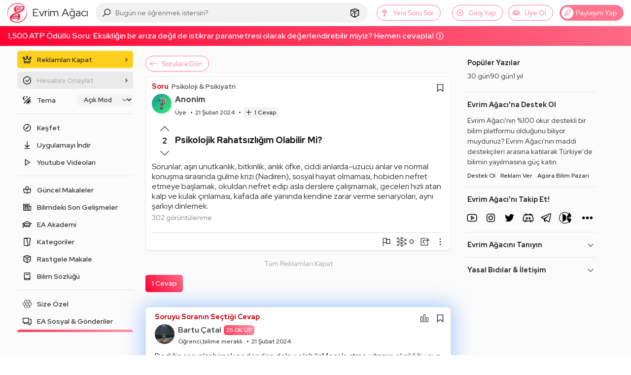

--- FILE ---
content_type: text/html; charset=utf-8
request_url: https://www.google.com/recaptcha/api2/aframe
body_size: 271
content:
<!DOCTYPE HTML><html><head><meta http-equiv="content-type" content="text/html; charset=UTF-8"></head><body><script nonce="RP0UY_6CqZC0G3o5w_TSXA">/** Anti-fraud and anti-abuse applications only. See google.com/recaptcha */ try{var clients={'sodar':'https://pagead2.googlesyndication.com/pagead/sodar?'};window.addEventListener("message",function(a){try{if(a.source===window.parent){var b=JSON.parse(a.data);var c=clients[b['id']];if(c){var d=document.createElement('img');d.src=c+b['params']+'&rc='+(localStorage.getItem("rc::a")?sessionStorage.getItem("rc::b"):"");window.document.body.appendChild(d);sessionStorage.setItem("rc::e",parseInt(sessionStorage.getItem("rc::e")||0)+1);localStorage.setItem("rc::h",'1767855353698');}}}catch(b){}});window.parent.postMessage("_grecaptcha_ready", "*");}catch(b){}</script></body></html>

--- FILE ---
content_type: application/javascript; charset=utf-8
request_url: https://fundingchoicesmessages.google.com/f/AGSKWxU2N5CZ-8HZStz53oqgxIjfJezKUUyyZgn4ma-O-CxHdJfrWBlvYHzcdSlTRWPLr6Ll6qrIxccic-7HxTRA0qIi_dsmMslB8Plsq_qbEYxvPKptxiyQp14BTalFVqYCPfN3NrWAiVZQTRi9D-qAjrxbTkJxiDIAy0wxvgSbubFrsyfP9jZOvJzJvopT/_/getarticleadvertimageservlet?.com/ads_/adcounter._background_ad.-amazon-ads/
body_size: -1293
content:
window['eff1afcf-37ec-4cc6-a03c-42e911fcfd0a'] = true;

--- FILE ---
content_type: application/javascript; charset=UTF-8
request_url: https://evrimagaci.org/cdn-cgi/challenge-platform/scripts/jsd/main.js
body_size: 4350
content:
window._cf_chl_opt={iUVjo1:'b'};~function(k4,b,e,i,K,z,T,B,x){k4=Q,function(S,F,kH,k3,c,a){for(kH={S:354,F:385,c:381,a:384,M:342,C:400,P:349,O:379,g:377,m:328},k3=Q,c=S();!![];)try{if(a=-parseInt(k3(kH.S))/1*(-parseInt(k3(kH.F))/2)+-parseInt(k3(kH.c))/3*(parseInt(k3(kH.a))/4)+parseInt(k3(kH.M))/5+-parseInt(k3(kH.C))/6+-parseInt(k3(kH.P))/7+parseInt(k3(kH.O))/8+parseInt(k3(kH.g))/9*(parseInt(k3(kH.m))/10),F===a)break;else c.push(c.shift())}catch(M){c.push(c.shift())}}(k,520574),b=this||self,e=b[k4(409)],i=function(kA,kV,kx,kI,kq,k5,F,c,a){return kA={S:434,F:428},kV={S:394,F:394,c:376,a:394,M:316,C:388,P:376,O:394},kx={S:369},kI={S:369,F:388,c:357,a:322,M:408,C:357,P:322,O:366,g:376,m:366,X:376,s:376,N:366,d:394,o:376,f:394,W:357,h:322,J:408,G:376,U:376,Z:376,L:316},kq={S:320,F:388},k5=k4,F=String[k5(kA.S)],c={'h':function(M){return M==null?'':c.g(M,6,function(C,k6){return k6=Q,k6(kq.S)[k6(kq.F)](C)})},'g':function(M,C,P,k7,O,X,s,N,o,W,J,G,U,Z,L,k0,k1,k2){if(k7=k5,M==null)return'';for(X={},s={},N='',o=2,W=3,J=2,G=[],U=0,Z=0,L=0;L<M[k7(kI.S)];L+=1)if(k0=M[k7(kI.F)](L),Object[k7(kI.c)][k7(kI.a)][k7(kI.M)](X,k0)||(X[k0]=W++,s[k0]=!0),k1=N+k0,Object[k7(kI.c)][k7(kI.a)][k7(kI.M)](X,k1))N=k1;else{if(Object[k7(kI.C)][k7(kI.P)][k7(kI.M)](s,N)){if(256>N[k7(kI.O)](0)){for(O=0;O<J;U<<=1,Z==C-1?(Z=0,G[k7(kI.g)](P(U)),U=0):Z++,O++);for(k2=N[k7(kI.m)](0),O=0;8>O;U=1&k2|U<<1,Z==C-1?(Z=0,G[k7(kI.X)](P(U)),U=0):Z++,k2>>=1,O++);}else{for(k2=1,O=0;O<J;U=U<<1|k2,Z==C-1?(Z=0,G[k7(kI.s)](P(U)),U=0):Z++,k2=0,O++);for(k2=N[k7(kI.N)](0),O=0;16>O;U=k2&1|U<<1,Z==C-1?(Z=0,G[k7(kI.s)](P(U)),U=0):Z++,k2>>=1,O++);}o--,0==o&&(o=Math[k7(kI.d)](2,J),J++),delete s[N]}else for(k2=X[N],O=0;O<J;U=U<<1|k2&1.85,C-1==Z?(Z=0,G[k7(kI.o)](P(U)),U=0):Z++,k2>>=1,O++);N=(o--,o==0&&(o=Math[k7(kI.f)](2,J),J++),X[k1]=W++,String(k0))}if(N!==''){if(Object[k7(kI.W)][k7(kI.h)][k7(kI.J)](s,N)){if(256>N[k7(kI.O)](0)){for(O=0;O<J;U<<=1,Z==C-1?(Z=0,G[k7(kI.G)](P(U)),U=0):Z++,O++);for(k2=N[k7(kI.O)](0),O=0;8>O;U=k2&1|U<<1.16,Z==C-1?(Z=0,G[k7(kI.U)](P(U)),U=0):Z++,k2>>=1,O++);}else{for(k2=1,O=0;O<J;U=k2|U<<1,Z==C-1?(Z=0,G[k7(kI.o)](P(U)),U=0):Z++,k2=0,O++);for(k2=N[k7(kI.N)](0),O=0;16>O;U=1.24&k2|U<<1,Z==C-1?(Z=0,G[k7(kI.g)](P(U)),U=0):Z++,k2>>=1,O++);}o--,o==0&&(o=Math[k7(kI.d)](2,J),J++),delete s[N]}else for(k2=X[N],O=0;O<J;U=k2&1.41|U<<1,Z==C-1?(Z=0,G[k7(kI.Z)](P(U)),U=0):Z++,k2>>=1,O++);o--,0==o&&J++}for(k2=2,O=0;O<J;U=U<<1|k2&1.89,Z==C-1?(Z=0,G[k7(kI.g)](P(U)),U=0):Z++,k2>>=1,O++);for(;;)if(U<<=1,Z==C-1){G[k7(kI.G)](P(U));break}else Z++;return G[k7(kI.L)]('')},'j':function(M,kR,k8){return kR={S:366},k8=k5,M==null?'':''==M?null:c.i(M[k8(kx.S)],32768,function(C,k9){return k9=k8,M[k9(kR.S)](C)})},'i':function(M,C,P,kk,O,X,s,N,o,W,J,G,U,Z,L,k0,k2,k1){for(kk=k5,O=[],X=4,s=4,N=3,o=[],G=P(0),U=C,Z=1,W=0;3>W;O[W]=W,W+=1);for(L=0,k0=Math[kk(kV.S)](2,2),J=1;J!=k0;k1=G&U,U>>=1,U==0&&(U=C,G=P(Z++)),L|=(0<k1?1:0)*J,J<<=1);switch(L){case 0:for(L=0,k0=Math[kk(kV.F)](2,8),J=1;J!=k0;k1=U&G,U>>=1,0==U&&(U=C,G=P(Z++)),L|=J*(0<k1?1:0),J<<=1);k2=F(L);break;case 1:for(L=0,k0=Math[kk(kV.S)](2,16),J=1;k0!=J;k1=G&U,U>>=1,U==0&&(U=C,G=P(Z++)),L|=J*(0<k1?1:0),J<<=1);k2=F(L);break;case 2:return''}for(W=O[3]=k2,o[kk(kV.c)](k2);;){if(Z>M)return'';for(L=0,k0=Math[kk(kV.a)](2,N),J=1;k0!=J;k1=G&U,U>>=1,0==U&&(U=C,G=P(Z++)),L|=J*(0<k1?1:0),J<<=1);switch(k2=L){case 0:for(L=0,k0=Math[kk(kV.S)](2,8),J=1;J!=k0;k1=G&U,U>>=1,U==0&&(U=C,G=P(Z++)),L|=J*(0<k1?1:0),J<<=1);O[s++]=F(L),k2=s-1,X--;break;case 1:for(L=0,k0=Math[kk(kV.a)](2,16),J=1;J!=k0;k1=G&U,U>>=1,U==0&&(U=C,G=P(Z++)),L|=J*(0<k1?1:0),J<<=1);O[s++]=F(L),k2=s-1,X--;break;case 2:return o[kk(kV.M)]('')}if(X==0&&(X=Math[kk(kV.a)](2,N),N++),O[k2])k2=O[k2];else if(s===k2)k2=W+W[kk(kV.C)](0);else return null;o[kk(kV.P)](k2),O[s++]=W+k2[kk(kV.C)](0),X--,W=k2,0==X&&(X=Math[kk(kV.O)](2,N),N++)}}},a={},a[k5(kA.F)]=c.h,a}(),K={},K[k4(405)]='o',K[k4(373)]='s',K[k4(337)]='u',K[k4(362)]='z',K[k4(390)]='n',K[k4(371)]='I',K[k4(315)]='b',z=K,b[k4(418)]=function(S,F,M,C,kg,kO,kP,kc,O,g,X,s,N,o){if(kg={S:321,F:417,c:343,a:321,M:423,C:389,P:415,O:325,g:396,m:369,X:330,s:413},kO={S:341,F:369,c:422},kP={S:357,F:322,c:408,a:376},kc=k4,null===F||void 0===F)return C;for(O=E(F),S[kc(kg.S)][kc(kg.F)]&&(O=O[kc(kg.c)](S[kc(kg.a)][kc(kg.F)](F))),O=S[kc(kg.M)][kc(kg.C)]&&S[kc(kg.P)]?S[kc(kg.M)][kc(kg.C)](new S[(kc(kg.P))](O)):function(W,kb,J){for(kb=kc,W[kb(kO.S)](),J=0;J<W[kb(kO.F)];W[J+1]===W[J]?W[kb(kO.c)](J+1,1):J+=1);return W}(O),g='nAsAaAb'.split('A'),g=g[kc(kg.O)][kc(kg.g)](g),X=0;X<O[kc(kg.m)];s=O[X],N=v(S,F,s),g(N)?(o='s'===N&&!S[kc(kg.X)](F[s]),kc(kg.s)===M+s?P(M+s,N):o||P(M+s,F[s])):P(M+s,N),X++);return C;function P(W,J,kF){kF=Q,Object[kF(kP.S)][kF(kP.F)][kF(kP.c)](C,J)||(C[J]=[]),C[J][kF(kP.a)](W)}},T=k4(420)[k4(348)](';'),B=T[k4(325)][k4(396)](T),b[k4(401)]=function(S,F,kX,ke,M,C,P,O){for(kX={S:429,F:369,c:369,a:359,M:376,C:356},ke=k4,M=Object[ke(kX.S)](F),C=0;C<M[ke(kX.F)];C++)if(P=M[C],'f'===P&&(P='N'),S[P]){for(O=0;O<F[M[C]][ke(kX.c)];-1===S[P][ke(kX.a)](F[M[C]][O])&&(B(F[M[C]][O])||S[P][ke(kX.M)]('o.'+F[M[C]][O])),O++);}else S[P]=F[M[C]][ke(kX.C)](function(g){return'o.'+g})},x=R(),A();function R(kw,kp){return kw={S:374,F:374},kp=k4,crypto&&crypto[kp(kw.S)]?crypto[kp(kw.F)]():''}function H(kd,kK,S){return kd={S:333,F:430},kK=k4,S=b[kK(kd.S)],Math[kK(kd.F)](+atob(S.t))}function v(S,F,M,kM,kS,C){kS=(kM={S:410,F:423,c:427,a:364},k4);try{return F[M][kS(kM.S)](function(){}),'p'}catch(P){}try{if(null==F[M])return F[M]===void 0?'u':'x'}catch(O){return'i'}return S[kS(kM.F)][kS(kM.c)](F[M])?'a':F[M]===S[kS(kM.F)]?'p5':F[M]===!0?'T':!1===F[M]?'F':(C=typeof F[M],kS(kM.a)==C?Y(S,F[M])?'N':'f':z[C]||'?')}function A(Q2,Q1,kL,kB,S,F,c,a,M){if(Q2={S:333,F:403,c:365,a:335,M:407,C:407,P:383,O:338},Q1={S:365,F:335,c:338},kL={S:406},kB=k4,S=b[kB(Q2.S)],!S)return;if(!n())return;(F=![],c=S[kB(Q2.F)]===!![],a=function(kr,C){if(kr=kB,!F){if(F=!![],!n())return;C=y(),I(C.r,function(P){D(S,P)}),C.e&&V(kr(kL.S),C.e)}},e[kB(Q2.c)]!==kB(Q2.a))?a():b[kB(Q2.M)]?e[kB(Q2.C)](kB(Q2.P),a):(M=e[kB(Q2.O)]||function(){},e[kB(Q2.O)]=function(ky){ky=kB,M(),e[ky(Q1.S)]!==ky(Q1.F)&&(e[ky(Q1.c)]=M,a())})}function Q(S,j,F,c){return S=S-315,F=k(),c=F[S],c}function V(a,M,kU,kT,C,P,O,g,m,X,s,N){if(kU={S:425,F:326,c:333,a:346,M:399,C:318,P:329,O:317,g:370,m:416,X:367,s:387,N:331,d:426,o:399,f:361,W:399,h:391,J:399,G:391,U:375,Z:399,L:339,k0:402,k1:386,k2:350,kZ:432,kL:345,Q0:398,Q1:428},kT=k4,!l(0))return![];P=(C={},C[kT(kU.S)]=a,C[kT(kU.F)]=M,C);try{O=b[kT(kU.c)],g=kT(kU.a)+b[kT(kU.M)][kT(kU.C)]+kT(kU.P)+O.r+kT(kU.O),m=new b[(kT(kU.g))](),m[kT(kU.m)](kT(kU.X),g),m[kT(kU.s)]=2500,m[kT(kU.N)]=function(){},X={},X[kT(kU.d)]=b[kT(kU.o)][kT(kU.d)],X[kT(kU.f)]=b[kT(kU.W)][kT(kU.f)],X[kT(kU.h)]=b[kT(kU.J)][kT(kU.G)],X[kT(kU.U)]=b[kT(kU.Z)][kT(kU.L)],X[kT(kU.k0)]=x,s=X,N={},N[kT(kU.k1)]=P,N[kT(kU.k2)]=s,N[kT(kU.kZ)]=kT(kU.kL),m[kT(kU.Q0)](i[kT(kU.Q1)](N))}catch(d){}}function l(S,kN,ki){return kN={S:424},ki=k4,Math[ki(kN.S)]()<S}function k(Q4){return Q4='isZm5,push,936cfiupY,now,2866304CUXztc,iframe,18489HPWfQo,createElement,DOMContentLoaded,284DdGLKU,957186yRrbmE,errorInfoObject,timeout,charAt,from,number,TlHTA1,onload,error,pow,cloudflare-invisible,bind,sid,send,_cf_chl_opt,5995170GgSNyH,akZtb5,CFvk2,api,status,object,error on cf_chl_props,addEventListener,call,document,catch,parent,toString,d.cookie,appendChild,Set,open,getOwnPropertyNames,NJRxd4,contentWindow,_cf_chl_opt;ddLVm2;lUMP3;KjbkO5;ymrq8;CgTI0;CSwRg1;PjRH5;lLUOy0;CMOv5;piEe4;ceiF5;JEtUu0;NJRxd4;akZtb5;xnSD6;ZbDF0,onerror,splice,Array,random,SOjBX3,edLsX7,isArray,GFYguHS,keys,floor,body,source,getPrototypeOf,fromCharCode,success,boolean,join,/invisible/jsd,iUVjo1,stringify,zT40Qq7BnSrsPIe3UGpk-XhYxfNyVHEbWjv6iaM1wu$RFJ9LlCZodg2cOKD5t8A+m,Object,hasOwnProperty,event,/jsd/oneshot/88d68f5d5ea3/0.3653695404450999:1767853431:qjB0wWdStcAWW_LECZqGgJX95LASNKjtg4aEYxD9gYA/,includes,WbSV9,http-code:,77310IOJWXf,/b/ov1/0.3653695404450999:1767853431:qjB0wWdStcAWW_LECZqGgJX95LASNKjtg4aEYxD9gYA/,isNaN,ontimeout,[native code],__CF$cv$params,display: none,loading,detail,undefined,onreadystatechange,iFtZM3,postMessage,sort,1599330PvyzkL,concat,location,jsd,/cdn-cgi/challenge-platform/h/,removeChild,split,24003qWEtGz,chctx,contentDocument,navigator,tabIndex,1BUZOAH,clientInformation,map,prototype,log,indexOf,href,pSRR3,symbol,style,function,readyState,charCodeAt,POST,Function,length,XMLHttpRequest,bigint,xhr-error,string,randomUUID'.split(','),k=function(){return Q4},k()}function n(ko,ku,S,F,c){return ko={S:430,F:378},ku=k4,S=3600,F=H(),c=Math[ku(ko.S)](Date[ku(ko.F)]()/1e3),c-F>S?![]:!![]}function E(S,kC,kj,F){for(kC={S:343,F:429,c:433},kj=k4,F=[];null!==S;F=F[kj(kC.S)](Object[kj(kC.F)](S)),S=Object[kj(kC.c)](S));return F}function I(S,F,kJ,kh,kW,kf,kz,c,a,M){kJ={S:333,F:358,c:399,a:370,M:416,C:367,P:346,O:318,g:324,m:403,X:387,s:331,N:392,d:421,o:344,f:360,W:344,h:398,J:428,G:319},kh={S:372},kW={S:404,F:435,c:327},kf={S:387},kz=k4,c=b[kz(kJ.S)],console[kz(kJ.F)](b[kz(kJ.c)]),a=new b[(kz(kJ.a))](),a[kz(kJ.M)](kz(kJ.C),kz(kJ.P)+b[kz(kJ.c)][kz(kJ.O)]+kz(kJ.g)+c.r),c[kz(kJ.m)]&&(a[kz(kJ.X)]=5e3,a[kz(kJ.s)]=function(kY){kY=kz,F(kY(kf.S))}),a[kz(kJ.N)]=function(kv){kv=kz,a[kv(kW.S)]>=200&&a[kv(kW.S)]<300?F(kv(kW.F)):F(kv(kW.c)+a[kv(kW.S)])},a[kz(kJ.d)]=function(kE){kE=kz,F(kE(kh.S))},M={'t':H(),'lhr':e[kz(kJ.o)]&&e[kz(kJ.o)][kz(kJ.f)]?e[kz(kJ.W)][kz(kJ.f)]:'','api':c[kz(kJ.m)]?!![]:![],'payload':S},a[kz(kJ.h)](i[kz(kJ.J)](JSON[kz(kJ.G)](M)))}function y(ks,kt,c,a,M,C,P){kt=(ks={S:382,F:380,c:363,a:334,M:353,C:431,P:414,O:419,g:355,m:352,X:351,s:347},k4);try{return c=e[kt(ks.S)](kt(ks.F)),c[kt(ks.c)]=kt(ks.a),c[kt(ks.M)]='-1',e[kt(ks.C)][kt(ks.P)](c),a=c[kt(ks.O)],M={},M=NJRxd4(a,a,'',M),M=NJRxd4(a,a[kt(ks.g)]||a[kt(ks.m)],'n.',M),M=NJRxd4(a,c[kt(ks.X)],'d.',M),e[kt(ks.C)][kt(ks.s)](c),C={},C.r=M,C.e=null,C}catch(O){return P={},P.r={},P.e=O,P}}function Y(S,F,kD,kQ){return kD={S:368,F:357,c:412,a:408,M:359,C:332},kQ=k4,F instanceof S[kQ(kD.S)]&&0<S[kQ(kD.S)][kQ(kD.F)][kQ(kD.c)][kQ(kD.a)](F)[kQ(kD.M)](kQ(kD.C))}function D(c,a,Q3,kl,M,C){if(Q3={S:403,F:435,c:432,a:395,M:397,C:323,P:435,O:411,g:340,m:397,X:323,s:393,N:336,d:411,o:340},kl=k4,!c[kl(Q3.S)])return;a===kl(Q3.F)?(M={},M[kl(Q3.c)]=kl(Q3.a),M[kl(Q3.M)]=c.r,M[kl(Q3.C)]=kl(Q3.P),b[kl(Q3.O)][kl(Q3.g)](M,'*')):(C={},C[kl(Q3.c)]=kl(Q3.a),C[kl(Q3.m)]=c.r,C[kl(Q3.X)]=kl(Q3.s),C[kl(Q3.N)]=a,b[kl(Q3.d)][kl(Q3.o)](C,'*'))}}()

--- FILE ---
content_type: application/javascript
request_url: https://static.virgul.com/theme/mockups/fallback/evrimagaci_org.js?dts=20461
body_size: 1990
content:
pageFallbackResponse({"siteId":"5e1d6a33e4b0b4f14e626696","restrictions":["'.*en-iyi-erotik.*'","'.*bahis-.*'","'.*seks-.*'","'.*porno.*'","'.*-sex.*'","'.*dildo.*'","'.*viagra.*'","'.*cialis.*'","'.*coinrothirallc.*'","'.*login.*'","'.*log-in.*'","'.*kayit-ol.*'","'.*giris-yap.*'","'.*kayitol.*'","'.*bildirim.*'","'.*register.*'","'.*/wp-admin/.*'","'.*/wp-login.*'","'.*elementor-preview.*'","'.*parolami-unuttum.*'","'.*taciz-.*'","'.*-dehset.*'","'.*-cinayet-.*'","'.*suikast-.*'","'.*kamasutra.*'","'.*intihar.*'"],"customScript":true,"autoZones":{"splash":"159723"},"zoneSettings":{"visibleRefresh":"153220","floatingZone":"153237@450@100@m","siteJs":"window.empowerad.settings.yandexMetricaId=54217711;"},"customScripts":null,"zones":[{"id":153220,"virgulId":"5e1d6feee4b0b4f14e6266b1","dfpCode":"/21728129623,21688248526/web_evrimagaci_masthead","dimension":"[1200,280],[970,250],[970,90],[728,90],[728,250],[300,250],[970,280],'fluid'","type":"banner","env":1,"focus":1,"categories":["site_geneli"]},{"id":153220,"virgulId":"5e1d6fefe4b0b4f14e6266b3","dfpCode":"/21728129623,21688248526/m_evrimagaci_masthead","dimension":"[336,280],[320,250],[320,100],[320,50],[300,250],[300,200],[300,100],[300,50],[250,250],[234,60],[200,200],[180,150],[125,125],[120,60],[120,240],[88,31],'fluid'","type":"banner","env":2,"focus":1,"categories":["site_geneli"]},{"id":153221,"virgulId":"5e1d7f94e4b0b4f14e6266c9","dfpCode":"/21728129623,21688248526/web_evrimagaci_footer","dimension":"[300,250],[336,280],[468,60],[468,280],[615,60],[615,100],[615,150],[615,250],[615,280],[660,250],[728,50],[728,90],[728,250],[728,280],[750,100],[825,280],'fluid'","type":"banner","env":1,"focus":1,"categories":["site_geneli"]},{"id":153221,"virgulId":"5e1d7f94e4b0b4f14e6266cb","dfpCode":"/21728129623,21688248526/m_evrimagaci_footer","dimension":"[336,280],[300,250],[320,100],[320,50],[160,160],[300,100],'fluid'","type":"banner","env":2,"focus":1,"categories":["site_geneli"]},{"id":153223,"virgulId":"5e1d84f4e4b0b4f14e6266cd","dfpCode":"/21728129623/m_evrimagaci_icerik_320x480","dimension":"[320,100],[320,150],[320,180],[320,250],[320,280],[320,320],[320,480],[300,250],'fluid'","type":"banner","env":2,"focus":1,"categories":["site_geneli"]},{"id":153224,"virgulId":"5e1d98ffe4b0068d66f85f63","dfpCode":"/21728129623/m_evrimagaci_icerik_336x280","dimension":"[336,280],[300,250],[250,250],[200,200],[160,160],'fluid'","type":"banner","env":2,"focus":1,"categories":["site_geneli"]},{"id":153225,"virgulId":"5e1d9aa9e4b0068d66f85f66","dfpCode":"/21728129623/web_evrimagaci_icerik_970x250","dimension":"[970,250],[728,90],[728,250],'fluid'","type":"banner","env":1,"focus":1,"categories":["site_geneli"]},{"id":153222,"virgulId":"5e1da20be4b0068d66f85f8b","dfpCode":"/21728129623,21688248526/m_evrimagaci_sticky","dimension":"[320,100],[300,100],[320,50],[300,50],[234,60],[120,60],[88,31],'fluid',[200,50]","type":"banner","env":2,"focus":1,"categories":["site_geneli"]},{"id":153233,"virgulId":"5e1db322e4b00fa229bd6345","dfpCode":"/21728129623,21688248526/web_evrimagaci_300x250","dimension":"[300,250],[250,250],[200,200],[160,160],[300,100],'fluid'","type":"banner","env":1,"focus":1,"categories":["site_geneli"]},{"id":153237,"virgulId":"5e20236ae4b00fa229bd66b4","dfpCode":"/21728129623,21688248526/web_evrimagaci_icerik_banner","dimension":"[336,280],[300,250],[468,280],[615,250],[615,280],'fluid',[825,280],[728,90],[728,250],[728,280]","type":"banner","env":1,"focus":1,"categories":["site_geneli"]},{"id":153237,"virgulId":"5e20236ae4b00fa229bd66b6","dfpCode":"/21728129623,21688248526/m_evrimagaci_icerik_banner","dimension":"[300,250],[320,250],[320,280],[336,280],[300,250],'fluid'","type":"banner","env":2,"focus":1,"categories":["site_geneli"]},{"id":153238,"virgulId":"5e204c02e4b01af1412ba501","dfpCode":"https://pubads.g.doubleclick.net/gampad/ads?iu=/21728129623,21688248526/web_evrimagaci_preroll&description_url=http%3A%2F%2Fevrimagaci.org&env=vp&impl=s&correlator=[timestamp]&tfcd=0&npa=0&gdfp_req=1&output=vast&sz=640x360&unviewed_position_start=1&vpmute=1&plcmt=2","dimension":"640,360","type":"preroll","env":1,"focus":0,"categories":["site_geneli"]},{"id":153238,"virgulId":"5e204c03e4b01af1412ba503","dfpCode":"https://pubads.g.doubleclick.net/gampad/ads?iu=/21728129623,21688248526/m_evrimagaci_preroll&description_url=http%3A%2F%2Fevrimagaci.org&env=vp&impl=s&correlator=[timestamp]&tfcd=0&npa=0&gdfp_req=1&output=vast&sz=640x360&unviewed_position_start=1&vpmute=1&plcmt=2","dimension":"640,360","type":"preroll","env":2,"focus":0,"categories":["site_geneli"]},{"id":153233,"virgulId":"5e2156e7e4b01af1412ba62c","dfpCode":"/21728129623,21688248526/m_evrimagaci_300x250","dimension":"[336,280],[300,250],[250,250],[200,200],[160,160],[300,100],'fluid'","type":"banner","env":2,"focus":1,"categories":["site_geneli"]},{"id":153245,"virgulId":"5e468169e4b0c0a4a8f09525","dfpCode":"/21728129623,21688248526/m_evrimagaci_320x100","dimension":"[336,280],[300,250],[320,100],[320,50],[300,50],[234,60],[120,60],[88,31],'fluid'","type":"banner","env":2,"focus":1,"categories":["site_geneli"]},{"id":153246,"virgulId":"5e469a6be4b03d4425868f1b","dfpCode":"/21728129623,21688248526/web_evrimagaci_728x90","dimension":"[728,90],[468,60],'fluid'","type":"banner","env":1,"focus":1,"categories":["site_geneli"]},{"id":153247,"virgulId":"5e469b15e4b03d4425868f1d","dfpCode":"/21728129623,21688248526/web_evrimagaci_970x90","dimension":"[970,90],[728,90],[468,60],[680,90],'fluid'","type":"banner","env":1,"focus":1,"categories":["site_geneli"]},{"id":153245,"virgulId":"5e46a8d4e4b03d4425868f3d","dfpCode":"/21728129623,21688248526/web_evrimagaci_970x90","dimension":"[728,90],[468,60],[320,100],[320,50],[300,50],[234,60],[120,60],[88,31],'fluid'","type":"banner","env":1,"focus":1,"categories":["site_geneli"]},{"id":153829,"virgulId":"6075980ae4b029e785464e0a","dfpCode":"/21728129623,21688248526/web_evrimagaci_anasayfa_native_banner","dimension":"'fluid'","type":"banner","env":1,"focus":1,"categories":["site_geneli"]},{"id":153829,"virgulId":"6075980be4b029e785464e0c","dfpCode":"/21728129623,21688248526/m_evrimagaci_anasayfa_native_banner","dimension":"'fluid'","type":"banner","env":2,"focus":1,"categories":["site_geneli"]},{"id":153222,"virgulId":"61bc7d40e4b07e19f1459de8","dfpCode":"/21728129623,21688248526/web_evrimagaci_sticky","dimension":"[970,90],[728,90],[468,60],[320,100],[320,50],[300,50],[234,60],[120,60],[88,31],'fluid'","type":"banner","env":1,"focus":1,"categories":["site_geneli"]},{"id":155378,"virgulId":"63e0c5d6e4b0cc2d12d39080","dfpCode":"/21728129623,21688248526/web_evrimagaci_icerik_banner_sag","dimension":"[336,280],[300,250],[320,250],[250,250],[200,200],[160,160],[320,100],[320,50],[300,100],[300,50],'fluid'","type":"banner","env":1,"focus":1,"categories":["site_geneli"]},{"id":154009,"virgulId":"643407dae4b0027cd3a030e9","dfpCode":"/21728129623,21688248526/web_evrimagaci_page_interstitial","dimension":"[336,280],[300,600],[300,250],[640,480],[336,600],[400,300],[480,640],[300,400]","type":"mobile_splash","env":1,"focus":1,"categories":["site_geneli"]},{"id":154009,"virgulId":"643407dbe4b0027cd3a030eb","dfpCode":"/21728129623,21688248526/m_evrimagaci_page_interstitial","dimension":"[300,250],[250,250],[200,200],[160,160],[300,100],[300,50],'fluid'","type":"mobile_splash","env":2,"focus":1,"categories":["site_geneli"]},{"id":158456,"virgulId":"64342850e4b0027cd3a083e4","dfpCode":"/21728129623,21688248526/m_evrimagaci_yazarlar_alti_320x100","dimension":"[320,100],[300,100],[320,50],[300,50],[234,60],[120,60],[88,31],'fluid'","type":"banner","env":2,"focus":1,"categories":["site_geneli"]},{"id":158654,"virgulId":"64d1fc6ee4b0da1a97e6450b","dfpCode":"/21728129623,21688248526/web_evrimagaci_rewarded","dimension":"[1,1]","type":"mobile_splash","env":1,"focus":1,"categories":["site_geneli"]},{"id":158654,"virgulId":"64d1fc6fe4b0da1a97e6450d","dfpCode":"/21728129623,21688248526/m_evrimagaci_rewarded","dimension":"[1,1]","type":"mobile_splash","env":2,"focus":1,"categories":["site_geneli"]},{"id":158654,"virgulId":"654964fee4b05c855cfc3db4","dfpCode":"/21728129623,21688248526/web_evrimagaci_rewarded","dimension":"[1,1]","type":"mobile_splash","env":1,"focus":1,"categories":["site_geneli"]},{"id":159723,"virgulId":"66420167e4b0ba782a49f019","dfpCode":"/21728129623,21688248526/m_evrimagaci_splash_interstitial","dimension":"[300,600],[300,400],[320,480],[336,280],[300,250],[250,250],[200,200],[160,160],[320,100],[320,50],'fluid'","type":"mobile_splash","env":2,"focus":1,"categories":["site_geneli"]},{"id":159862,"virgulId":"66ba51eae4b0d993b3aeb5e7","dfpCode":"/21728129623,21688248526/web_evrimagaci_sticky_2","dimension":"[970,90],[234,60],[728,90],[680,90],[468,60],[615,90],[680,90],[615,60],[320,50],[320,100],[300,50],[300,100],'fluid'","type":"banner","env":1,"focus":1,"categories":["site_geneli"]},{"id":159862,"virgulId":"66ba51ebe4b0d993b3aeb5e9","dfpCode":"/21728129623,21688248526/m_evrimagaci_sticky_2","dimension":"[320,100],[320,50],[300,50],[234,60],[120,60],[88,31],[200,50],[300,100],[100,100],'fluid'","type":"banner","env":2,"focus":1,"categories":["site_geneli"]}]})